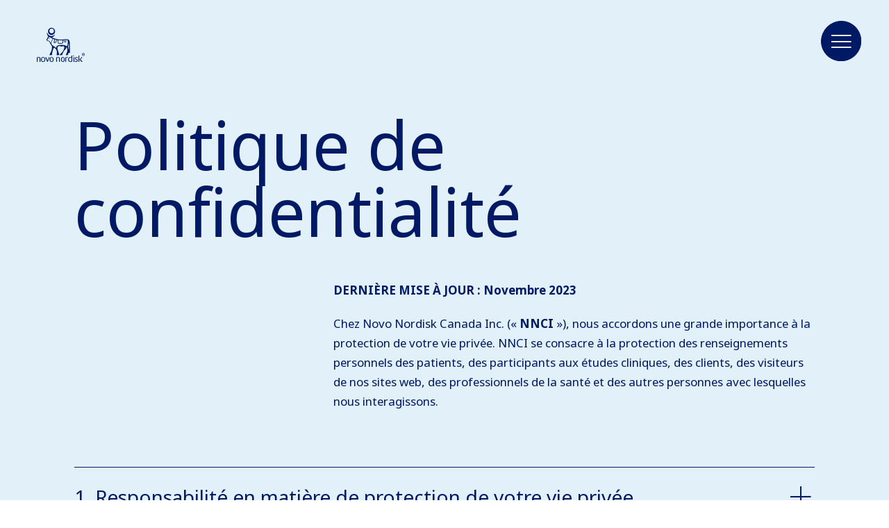

--- FILE ---
content_type: text/html;charset=utf-8
request_url: https://caf.novonordisk.ca/privacy-policy.html
body_size: 17497
content:

<!DOCTYPE HTML>
<html lang="fr">
    <head>
    <meta charset="UTF-8"/>
    <title>Politique de confidentialité</title>
    
    <meta name="description" content="Politique de confidentialité novo Nordisk"/>
    <meta name="template" content="content-page"/>
    <meta name="viewport" content="width=device-width, initial-scale=1"/>
    

    
    
<script defer="defer" type="text/javascript" src="/.rum/@adobe/helix-rum-js@%5E2/dist/rum-standalone.js"></script>
<link rel="canonical" href="https://caf.novonordisk.ca/privacy-policy.html"/>

    

    



    
    <script>try {
        Typekit.load({async: true});
    } catch (e) {
    }</script>
    
    <link rel="stylesheet" href="https://use.typekit.net/pxc7vyl.css"/>
    
    
    
    
    
    
    
    

    
    
    <link rel="icon" type="image/x-icon" href="/etc.clientlibs/nncorp/components/structure/page/clientlib/resources/favicon.ico"/>

    
        
    
<script type="text/javascript" src="/etc.clientlibs/nncorp/clientlibs/vendor/clientlib-vuejs/production.lc-d1f732e64d78cc85bca7117f82c0d61e-lc.min.js"></script>


        
    
<script type="text/javascript" src="/etc.clientlibs/nncorp/clientlibs/clientlib-mandatory-dependencies.lc-454b95037c8c2ad5f6a0061b0c047b23-lc.min.js"></script>


        
    
<script type="text/javascript" src="/etc.clientlibs/nncorp/clientlibs/clientlib-dependencies.lc-5743861146da9337ea0079cd46eb7e50-lc.min.js" async onload="VueBus.activeResource()"></script>


        
    
<link rel="stylesheet" href="/etc.clientlibs/nncorp/clientlibs/clientlib-grid.lc-c4940434fd7690370948a7d29be572da-lc.min.css" type="text/css">


        
    
<link rel="stylesheet" href="/etc.clientlibs/nncorp/clientlibs/vuejs/components/disclaimer-dialog.lc-07b3000f457539f34b633cd04cab0538-lc.min.css" type="text/css"><link rel="stylesheet" href="/etc.clientlibs/nncorp/clientlibs/vuejs/components/confirm-dialog.lc-bc6612f2f26b65d1e2a6f3c937c479f5-lc.min.css" type="text/css"><link rel="stylesheet" href="/etc.clientlibs/nncorp/clientlibs/vuejs/components/rnd-dialog.lc-b9c615e8e75f11e90f9a8d265e2b7ac8-lc.min.css" type="text/css"><link rel="stylesheet" href="/etc.clientlibs/nncorp/clientlibs/clientlib-base.lc-6662ea61ebb65da71188bddcadfa89e8-lc.min.css" type="text/css">


        
    
<link rel="stylesheet" href="/etc.clientlibs/nncorp/clientlibs/clientlib-resetcss.lc-c90e656c13a46b547a893dde0aefb9db-lc.min.css" type="text/css">


    



    
        <meta name="robots" content="all"/>
        <meta name="googlebot" content="all"/>
        
            <meta name="keywords"/>
        
    
    
        <link rel="alternate" href="https://www.novonordisk.jo/en/privacy-policy.html" hreflang="en-JO"/>
    
        <link rel="alternate" href="https://www.novonordisk.ae/en/privacy-policy.html" hreflang="en-AE"/>
    
        <link rel="alternate" href="https://www.novonordisk.cl/privacy-policy.html" hreflang="es-CL"/>
    
        <link rel="alternate" href="https://www.novonordisk.my/privacy-policy/website-privacy-policy.html" hreflang="en-MY"/>
    
        <link rel="alternate" href="https://www.novonordisk.sg/data-privacy/privacy-policy.html" hreflang="en-SG"/>
    
        <link rel="alternate" href="https://www.novonordisk.lv/privacy-policy/privacy-policy-web.html" hreflang="lv-LV"/>
    
        <link rel="alternate" href="https://www.novonordisk.es/privacy-policy/web-privacy-policy.html" hreflang="es-ES"/>
    
        <link rel="alternate" href="https://www.novonordisk.ma/fr/privacy-policy.html" hreflang="fr-MA"/>
    
        <link rel="alternate" href="https://www.novonordisk.iq/en/privacy-policy.html" hreflang="en-IQ"/>
    
        <link rel="alternate" href="https://www.novonordisk.ca/privacy-policy.html" hreflang="en-CA"/>
    
        <link rel="alternate" href="https://www.novonordisk.co.th/en/privacy-policy.html" hreflang="en-TH"/>
    
        <link rel="alternate" href="https://www.novonordisk.tn/fr/privacy-policy.html" hreflang="fr-TN"/>
    
        <link rel="alternate" href="https://www.novonordisk.com.eg/en/privacy-policy.html" hreflang="en-EG"/>
    
        <link rel="alternate" href="https://www.novonordisk.no/personvern-for-nettstedet.html" hreflang="nb-NO"/>
    
        <link rel="alternate" href="https://www.novonordisk.co.ke/en/privacy-policy/privacy-policy-nigeria.html" hreflang="en-KE"/>
    
        <link rel="alternate" href="https://www.novonordiskgulf.com/en/privacy-policy.html" hreflang="en-KW"/>
    
        <link rel="alternate" href="https://www.novonordisk.sg/data-privacy.html" hreflang="en-SG"/>
    
        <link rel="alternate" href="https://www.novonordisk.com.au/privacy-policy.html" hreflang="en-AU"/>
    
        <link rel="alternate" href="https://www.novonordisk.co.uk/our-privacy-policies/privacy-policy-safety-information.html" hreflang="en-GB"/>
    
        <link rel="alternate" href="https://www.novonordisk.ph/privacy-policy/privacy-policy-website.html" hreflang="en-PH"/>
    
        <link rel="alternate" href="https://www.novonordisk.lv/privacy-policy.html" hreflang="lv-LV"/>
    
        <link rel="alternate" href="/content/nncorp/ca/fr_ca/privacy-policy.html" hreflang="fr-CA"/>
    
        <link rel="alternate" href="https://www.novonordisk.id/id/privacy-policy.html" hreflang="in-ID"/>
    
        <link rel="alternate" href="https://www.novonordisk.co.nz/privacy-policy.html" hreflang="en-NZ"/>
    
        <link rel="alternate" href="https://www.novonordisk.id/en/privacy-policy/web-privacy-policy.html" hreflang="en-ID"/>
    
        <link rel="alternate" href="https://www.novonordisk.my/privacy-policy.html" hreflang="en-MY"/>
    
        <link rel="alternate" href="https://www.novonordisk.de/privacy-policy.html" hreflang="de-DE"/>
    
        <link rel="alternate" href="https://www.novonordisk.com.br/privacy-policy.html" hreflang="pt-BR"/>
    
        <link rel="alternate" href="https://www.novonordisk.lv/privacy-policy/privacy-policy-contact.html" hreflang="lv-LV"/>
    
        <link rel="alternate" href="https://www.novonordisk-xk.com/en/privacy-policy.html" hreflang="en-XK"/>
    
        <link rel="alternate" href="https://www.novonordisk.co.ke/fr/privacy-policy.html" hreflang="fr-KE"/>
    
        <link rel="alternate" href="https://www.novonordisk.cz/privacy-policy.html" hreflang="cs-CZ"/>
    
        <link rel="alternate" href="https://www.novonordisk.tn/en/privacy-policy.html" hreflang="en-TN"/>
    
        <link rel="alternate" href="https://www.novonordisk.kz/en/privacy-policy.html" hreflang="en-KZ"/>
    
        <link rel="alternate" href="https://www.novonordisk.hu/privacy-policy.html" hreflang="hu-HU"/>
    
        <link rel="alternate" href="https://www.novonordisk.it/privacy-policy.html" hreflang="it-IT"/>
    
        <link rel="alternate" href="https://www.novonordisk.co.ke/en/privacy-policy/privacy-notice-kenya.html" hreflang="en-KE"/>
    
        <link rel="alternate" href="/content/nncorp/ca/en_ca/privacy-policy.html" hreflang="en-CA"/>
    
        <link rel="alternate" href="https://www.novonordisk.dz/fr/privacy-policy.html" hreflang="fr-DZ"/>
    
        <link rel="alternate" href="https://www.novonordisk.com.ar/privacy-policy.html" hreflang="es-AR"/>
    
        <link rel="alternate" href="https://www.novonordisk.my/privacy-policy/customer-privacy-policy.html" hreflang="en-MY"/>
    
        <link rel="alternate" href="https://www.novonordisk.co.ke/fr/privacy-policy/privacy-notice-kenya.html" hreflang="fr-KE"/>
    
        <link rel="alternate" href="https://www.novonordisk.ph/privacy-policy.html" hreflang="en-PH"/>
    
        <link rel="alternate" href="https://www.novonordisk.ee/privacy-policy.html" hreflang="et-EE"/>
    
        <link rel="alternate" href="https://www.novonordisk.nl/privacy-policy.html" hreflang="nl-NL"/>
    
        <link rel="alternate" href="https://cn.novonordisk.com.hk/privacy-policy.html" hreflang="zh-HK"/>
    
        <link rel="alternate" href="https://www.novonordisk.ch/privacy-policy.html" hreflang="de-CH"/>
    
        <link rel="alternate" href="https://www.novonordisk.az/en/privacy-policy.html" hreflang="en-AZ"/>
    
        <link rel="alternate" href="https://www.novonordisk.es/privacy-policy/personal-data-privacy-policy.html" hreflang="es-ES"/>
    
        <link rel="alternate" href="https://www.novonordisk.vn/en/privacy-policy/web-privacy-policy.html" hreflang="en-VN"/>
    
        <link rel="alternate" href="https://www.novonordisk.com.co/privacy-policy.html" hreflang="es-CO"/>
    
        <link rel="alternate" href="https://www.novonordisk.com.pa/es/terms-of-use.html" hreflang="es-PA"/>
    
        <link rel="alternate" href="https://www.novonordisk.at/privacy-policy.html" hreflang="de-AT"/>
    
        <link rel="alternate" href="https://www.novonordisk.za.com/privacy-policy.html" hreflang="en-ZA"/>
    
        <link rel="alternate" href="https://www.novonordisk.com.lb/en/privacy-policy.html" hreflang="en-LB"/>
    
        <link rel="alternate" href="https://www.novonordisk.ro/en/privacy-policy.html" hreflang="en-RO"/>
    
        <link rel="alternate" href="https://www.novonordisk.co.uk/our-privacy-policies/privacy-policy-website.html" hreflang="en-GB"/>
    
        <link rel="alternate" href="https://www.novonordisk.es/privacy-policy/privacy-policy-for-healthcare-professionals.html" hreflang="es-ES"/>
    
        <link rel="alternate" href="https://www.novonordisk.com.hk/privacy-policy.html" hreflang="en-HK"/>
    
        <link rel="alternate" href="https://www.novonordisk.uz/en/privacy-policy.html" hreflang="en-UZ"/>
    
        <link rel="alternate" href="https://www.novonordisk.es/privacy-policy/event-participant-privacy-policy.html" hreflang="es-ES"/>
    
        <link rel="alternate" href="https://www.novonordisk.be/privacy-policy.html" hreflang="nl-BE"/>
    
        <link rel="alternate" href="https://www.novonordisk.fi/privacy-policy.html" hreflang="fi-FI"/>
    
        <link rel="alternate" href="https://www.novonordisk.nl/privacy-policy/privacy-bij-novonordisk-nl.html" hreflang="nl-NL"/>
    
        <link rel="alternate" href="https://www.novonordisk.es/privacy-policy/contact-person-privacy-policy.html" hreflang="es-ES"/>
    
        <link rel="alternate" href="https://www.novonordisk.pt/privacy-policy.html" hreflang="pt-PT"/>
    
        <link rel="alternate" href="https://www.novonordisk.com.sa/privacy-policy.html" hreflang="en-SA"/>
    
        <link rel="alternate" href="https://www.novonordisk.bg/privacy-policy.html" hreflang="bg-BG"/>
    
        <link rel="alternate" href="https://www.novonordisk.pk/privacy-policy.html" hreflang="en-PK"/>
    
        <link rel="alternate" href="https://www.novonordisk.ba/en/privacy-policy.html" hreflang="en-BA"/>
    
        <link rel="alternate" href="https://www.novonordisk.co.in/privacy-policy.html" hreflang="en-IN"/>
    
        <link rel="alternate" href="https://www.novonordisk.id/en/privacy-policy.html" hreflang="en-ID"/>
    
        <link rel="alternate" href="https://chf.novonordisk.ch/privacy-policy.html" hreflang="fr-CH"/>
    
        <link rel="alternate" href="https://www.novonordisk.com.tw/privacy-policy.html" hreflang="zh-TW"/>
    
        <link rel="alternate" href="https://www.novonordisk.co.uk/our-privacy-policies/privacy-policy-clinical-trials.html" hreflang="en-GB"/>
    
        <link rel="alternate" href="https://www.novonordisk.ie/privacy-policy.html" hreflang="en-IE"/>
    
        <link rel="alternate" href="https://bef.novonordisk.be/nos-politiques-de-confidentialite/privacy-policy.html" hreflang="fr-BE"/>
    
        <link rel="alternate" href="https://www.novonordisk.es/privacy-policy/privacy-policy-for-participants-in-patient-support-programs.html" hreflang="es-ES"/>
    
        <link rel="alternate" href="https://www.novonordisk.com.mx/privacy-policy.html" hreflang="es-MX"/>
    
        <link rel="alternate" href="https://www.novonordisk-us.com/privacy-notice.html" hreflang="en-US"/>
    
        <link rel="alternate" href="https://www.novonordisk.pl/privacy-policy.html" hreflang="pl-PL"/>
    
        <link rel="alternate" href="https://www.novonordisk.id/id/privacy-policy/web-privacy-policy.html" hreflang="in-ID"/>
    
        <link rel="alternate" href="https://www.novonordisk.co.ke/en/privacy-policy/privacy-policy-website.html" hreflang="en-KE"/>
    
        <link rel="alternate" href="https://www.novonordisk.kz/kk/privacy-policy.html" hreflang="kk-KZ"/>
    
        <link rel="alternate" href="https://www.novonordisk.id/en/privacy-policy/customer-privacy-policy.html" hreflang="en-ID"/>
    
        <link rel="alternate" href="https://www.novonordisk.id/id/privacy-policy/customer-privacy-policy.html" hreflang="in-ID"/>
    
        <link rel="alternate" href="https://www.novonordisk.sk/privacy-policy.html" hreflang="sk-SK"/>
    
        <link rel="alternate" href="https://www.novonordisk.be/onze-privacybeleid/privacy-policy.html" hreflang="nl-BE"/>
    
        <link rel="alternate" href="https://www.novonordisk.pk/privacy-policy/privacy-policy-website.html" hreflang="en-PK"/>
    
        <link rel="alternate" href="https://www.novonordisk.co.ke/fr/privacy-policy/privacy-policy-web.html" hreflang="fr-KE"/>
    
        <link rel="alternate" href="https://www.novonordisk.si/privacy-policy.html" hreflang="sl-SI"/>
    
        <link rel="alternate" href="https://www.novonordisk.com.pa/en/privacy-policy.html" hreflang="en-PA"/>
    
        <link rel="alternate" href="https://bef.novonordisk.be/privacy-policy.html" hreflang="fr-BE"/>
    
        <link rel="alternate" href="https://www.novonordisk.es/privacy-policy.html" hreflang="es-ES"/>
    
        <link rel="alternate" href="https://www.novonordisk.vn/en/privacy-policy.html" hreflang="en-VN"/>
    
        <link rel="alternate" href="https://caf.novonordisk.ca/privacy-policy.html" hreflang="fr-CA"/>
    
        <link rel="alternate" href="https://www.novonordisk.co.ke/en/privacy-policy.html" hreflang="en-KE"/>
    
        <link rel="alternate" href="https://www.novonordisk.co.uk/our-privacy-policies/privacy-policy-partners-suppliers.html" hreflang="en-GB"/>
    
        <link rel="alternate" href="https://www.novonordisk.fr/privacy-policy.html" hreflang="fr-FR"/>
    
    <meta property="og:locale" content="fr_CA"/>
    <meta property="og:type" content="website"/>
    <meta property="og:title" content="Politique de confidentialité"/>
    <meta property="og:description" content="Politique de confidentialité novo Nordisk"/>
    <meta property="og:url" content="https://caf.novonordisk.ca/content/nncorp/ca/fr/privacy-policy.html"/>
    <meta property="og:site_name" content="Novo Nordisk"/>
    <meta property="og:image" content="https://caf.novonordisk.ca/content/dam/nncorp/global/en/ogp/nn-logo.png"/>
    <meta property="og:image:width" content="96"/>
    <meta property="og:image:height" content="68"/>


    
    
    

    

    


        <script type="text/javascript" src="//assets.adobedtm.com/449939fcae6a/515aca118678/launch-11054402cf74.min.js" async></script>


    
    
    

    
    
</head>
    <body class="page basicpage" id="page-a1e38044a5">
        
        
        
            




            



            <script type="text/javascript">
    var digitalData = digitalData || []
    digitalData.push({
        event: "",
        data: {
            pageInfo: {}
        }
    });
</script>
<div class="container top-margin">
    
     <div id="pagesettings">
        <input type="hidden" name="currentPagePath" ref="currentPagePath" value="/content/nncorp/ca/fr/privacy-policy"/>
        <input type="hidden" name="currentLanguage" ref="currentLanguage" value="Novo Nordisk Canada"/>
        <input type="hidden" name="currentCountry" ref="currentCountry" value="Canada"/>
        <input type="hidden" name="currentCountryPath" ref="currentCountryPath" value="/content/nncorp/ca"/>
        <input type="hidden" name="searchPagePath" ref="searchPagePath" value="/content/nncorp/ca/fr/search"/>
        <input type="hidden" name="countryListPath" ref="countryListPath" value="/content/nncorp/ca/fr/location"/>
        <input type="hidden" name="rootPagePath" ref="rootPagePath" value="/content/nncorp/ca/fr"/>
        <input type="hidden" name="structureDepth" ref="structureDepth" value="5"/>
        <input type="hidden" name="navRootShiftDepth" ref="navRootShiftDepth" value="0"/>
        <input type="hidden" name="navigationColorInverted" ref="navigationColorInverted" value="false"/>
        <input type="hidden" name="topMargin" ref="topMargin" value="true"/>
        <input type="hidden" name="digitalDataAsJSON" ref="digitalDataAsJSON" value="{&#34;event&#34;:&#34;Page Load&#34;,&#34;data&#34;:{&#34;pageInfo&#34;:{&#34;pageName&#34;:&#34;privacy policy&#34;,&#34;siteSection&#34;:&#34;privacy policy&#34;,&#34;subSection1&#34;:&#34;privacy policy&#34;,&#34;subSection2&#34;:&#34;privacy policy&#34;,&#34;subSection3&#34;:&#34;privacy policy&#34;,&#34;region&#34;:&#34;ca-fr&#34;,&#34;id&#34;:&#34;07aca3a2-1273-4298-8cd5-3bfb208215b7&#34;,&#34;siteName&#34;:&#34;novo - ca&#34;,&#34;pageType&#34;:&#34;content-page&#34;}}}"/>
     </div>

    
        
            <header class="header experiencefragment" role="banner">
<div id="experiencefragment-b443ca1e56" class="cmp-experiencefragment cmp-experiencefragment--xf-header">

    



<div class="xf-content-height">
    <div class="root responsivegrid">


<div class="aem-Grid aem-Grid--12 aem-Grid--default--12 ">
    
    <div class="header aem-GridColumn aem-GridColumn--default--12"><div id="nncorp-header" class="nncorp-header">
    <div>
    <div id="headersettings">
        <input type="hidden" name="exitRampConfig" ref="exitRampConfig" value='{"exitRamp": "false", "exitRampMessage": "", "whitelistedURLs": "", "exitrampTitle": "","openExitRampTarget": ""}'/>
        <input type="hidden" name="removeLanguageNavigation" ref="removeLanguageNavigation"/>
    </div>

    <div class="tb-Grid tb-Grid--24 tb-Grid--l--24">
        <div class="tb-GridColumn tb-GridColumn--l--14">
            <div id="left-side-header" class="left-side header-item" :class="showLeftHeader">
                <a :href="rootPathUrl | htmlExtension" class="logo-lnk" :aria-label="'Novo Nordisk ' + currentCountry">
                    <span class="logo icon-logo-blue m-m-right"></span>
                </a>
                <div class="left-side-header-content">
                    <div class="display-flex-center m-xxs-top">
                        <div class="country-selector-wrapper">
                            <country-selector v-if="!tabletView" :color="'blue'">
                            </country-selector>
                        </div>
                        <div class="nncorp-languagenavigation blue"><nav class="cmp-languagenavigation">
    <ul class="cmp-languagenavigation__group">
        <li class="cmp-languagenavigation__item">
            <a href="/content/nncorp/ca/en_ca.html"></a>
        </li>
    
        <li class="cmp-languagenavigation__item">
            <a href="/content/nncorp/ca/fr_ca.html"></a>
        </li>
    
        <li class="cmp-languagenavigation__item">
            <a href="https://www.novonordisk.ca/">EN</a>
        </li>
    
        <li class="cmp-languagenavigation__item">
            <a class="active" href="/">FR</a>
        </li>
    </ul>
</nav>

    

</div>
                    </div>
                    <div class="nncorp-breadcrumbs blue"><div>

    
    
        
    
</div>
</div>
                </div>
            </div>
        </div>
    </div>

    <div class="right-side header-item">
        <div class="nncorp-navigation blue">

    
<link rel="stylesheet" href="/etc.clientlibs/nncorp/components/structure/navigation/clientlib.lc-f046a893b816f49de05849c84a640e22-lc.min.css" type="text/css">

   
<nav id="cmp-navigation" :aria-hidden="isOpen ? 'false' : 'true'" :aria-modal="true" class="cmp-navigation" ref="cmp-navigation" :class="handleNavAction" role="navigation" itemscope itemtype="http://schema.org/SiteNavigationElement">
    <div id="cmp-navigation__top-bar" class="top-bar" :class="{'navigation-display': isOverflowed,'tabletView' : tabletView}">
        <ul :aria-hidden="tabletView ? 'true' : null" class="cmp-navigation__group main-navigation">
            
    <li :aria-hidden="tabletView ? 'true' : null" class="cmp-navigation__item cmp-navigation__item--level-0">
        
            
    
        <a :aria-hidden="tabletView ? 'true' : null" :tabindex="tabletView ? '-1' : null" href="javascript:void(0)" :class="{dirty: navHoveredItems.includes('Aires théra\x26shy;peutiques')}" v-on:mouseover="onLinkHover('Aires théra\x26shy;peutiques')" v-on:click="openSubNav('Aires théra\x26shy;peutiques')" class="cmp-navigation__item-link true">
            <span class="text hyphenate">Aires théra­peutiques</span>
        </a>
        
        
    

    

        
        
    </li>

        
            
    <li :aria-hidden="tabletView ? 'true' : null" class="cmp-navigation__item cmp-navigation__item--level-0">
        
            
    
        <a :aria-hidden="tabletView ? 'true' : null" :tabindex="tabletView ? '-1' : null" href="javascript:void(0)" :class="{dirty: navHoveredItems.includes('Nos produits')}" v-on:mouseover="onLinkHover('Nos produits')" v-on:click="openSubNav('Nos produits')" class="cmp-navigation__item-link true">
            <span class="text hyphenate">Nos produits</span>
        </a>
        
        
    

    

        
        
    </li>

        
            
    <li :aria-hidden="tabletView ? 'true' : null" class="cmp-navigation__item cmp-navigation__item--level-0">
        
            
    
        <a :aria-hidden="tabletView ? 'true' : null" :tabindex="tabletView ? '-1' : null" href="javascript:void(0)" :class="{dirty: navHoveredItems.includes('Développe\x26shy;ment durable ')}" v-on:mouseover="onLinkHover('Développe\x26shy;ment durable ')" v-on:click="openSubNav('Développe\x26shy;ment durable ')" class="cmp-navigation__item-link true">
            <span class="text hyphenate">Développe­ment durable </span>
        </a>
        
        
    

    

        
        
    </li>

        
            
    <li :aria-hidden="tabletView ? 'true' : null" class="cmp-navigation__item cmp-navigation__item--level-0">
        
            
    
        <a :aria-hidden="tabletView ? 'true' : null" :tabindex="tabletView ? '-1' : null" href="javascript:void(0)" :class="{dirty: navHoveredItems.includes('Carrières')}" v-on:mouseover="onLinkHover('Carrières')" v-on:click="openSubNav('Carrières')" class="cmp-navigation__item-link true">
            <span class="text hyphenate">Carrières</span>
        </a>
        
        
    

    

        
        
    </li>

        
            
    <li :aria-hidden="tabletView ? 'true' : null" class="cmp-navigation__item cmp-navigation__item--level-0">
        
            
    

    
        <a :aria-hidden="tabletView ? 'true' : null" :tabindex="tabletView ? '-1' : null" href="javascript:void(0)" :class="{dirty: navHoveredItems.includes('À propos')}" v-on:mouseover="onLinkHover('À propos')" v-on:click="openSubNav('À propos')" class="cmp-navigation__item-link true">
            <span class="text hyphenate">À propos</span>
        </a>
        
        
    

        
        
    </li>

        
            
    <li :aria-hidden="tabletView ? 'true' : null" class="cmp-navigation__item cmp-navigation__item--level-0">
        
        
            
                
    
        
        <a :aria-hidden="tabletView ? 'true' : null" :tabindex="tabletView ? '-1' : null" href="/search.html" role="link" :class="{dirty: navHoveredItems.includes('Recherche')}" v-on:mouseover="onLinkHover('Recherche')" aria-label="Rechercher" class="cmp-navigation__item-link false">
            <span class="icon icon-search"><span class="path1"></span><span class="path2"></span><span class="path3"></span><span class="path4"></span></span>
        </a>
        
    

    

            
        
    </li>

        
            
    <li :aria-hidden="tabletView ? 'true' : null" class="cmp-navigation__item cmp-navigation__item--level-0">
        
            
    

    
        <a :aria-hidden="tabletView ? 'true' : null" :tabindex="tabletView ? '-1' : null" href="javascript:void(0)" :class="{dirty: navHoveredItems.includes('Aide aux patient(e)s')}" v-on:mouseover="onLinkHover('Aide aux patient(e)s')" v-on:click="openSubNav('Aide aux patient(e)s')" class="cmp-navigation__item-link true">
            <span class="text hyphenate">Aide aux patient(e)s</span>
        </a>
        
        
    

        
        
    </li>

        
            
    <li :aria-hidden="tabletView ? 'true' : null" class="cmp-navigation__item cmp-navigation__item--level-0">
        
            
    
        
        
        <a :aria-hidden="tabletView ? 'true' : null" :tabindex="tabletView ? '-1' : null" href="/accessibility.html" role="link" :class="{dirty: navHoveredItems.includes('d’accessibilité')}" v-on:mouseover="onLinkHover('d’accessibilité')" class="cmp-navigation__item-link false">
            <span class="text hyphenate">d’accessibilité</span>
        </a>
    

    

        
        
    </li>

        
            
    <li :aria-hidden="tabletView ? 'true' : null" class="cmp-navigation__item cmp-navigation__item--level-0">
        
            
    
        
        
        <a :aria-hidden="tabletView ? 'true' : null" :tabindex="tabletView ? '-1' : null" href="/ISS.html" role="link" :class="{dirty: navHoveredItems.includes('Études initiées par des investigateurs')}" v-on:mouseover="onLinkHover('Études initiées par des investigateurs')" class="cmp-navigation__item-link false">
            <span class="text hyphenate">Études initiées par des investigateurs</span>
        </a>
    

    

        
        
    </li>

        
            
    <li :aria-hidden="tabletView ? 'true' : null" class="cmp-navigation__item cmp-navigation__item--level-0">
        
            
    
        
        
        <a :aria-hidden="tabletView ? 'true' : null" :tabindex="tabletView ? '-1' : null" href="/grants-and-donations.html" role="link" :class="{dirty: navHoveredItems.includes('Subventions et dons')}" v-on:mouseover="onLinkHover('Subventions et dons')" class="cmp-navigation__item-link false">
            <span class="text hyphenate">Subventions et dons</span>
        </a>
    

    

        
        
    </li>

        
            
    <li :aria-hidden="tabletView ? 'true' : null" class="cmp-navigation__item cmp-navigation__item--level-0">
        
            
    

    
        
        
        <a :aria-hidden="tabletView ? 'true' : null" :tabindex="tabletView ? '-1' : null" href="/compounded-medicines.html" :class="{dirty: navHoveredItems.includes('Médicaments composés')}" v-on:mouseover="onLinkHover('Médicaments composés')" role="link" class="cmp-navigation__item-link false">
            <span class="text hyphenate">Médicaments composés</span>
        </a>
    

        
        
    </li>

        </ul>
    </div>
    <div id="cmp-navigation__bottom-bar" class="bottom-bar" :class="{'navigation-display': isOverflowed,'tabletView' : tabletView}">
        <ul :aria-hidden="tabletView ? 'true' : null" class="cmp-navigation__group utility-navigation">
            
    <li :aria-hidden="tabletView ? 'true' : null" class="cmp-navigation__item cmp-navigation__item--level-0">
        
            
    
        <a :aria-hidden="tabletView ? 'true' : null" :tabindex="tabletView ? '-1' : null" href="javascript:void(0)" :class="{dirty: navHoveredItems.includes('Actualités et médias')}" v-on:mouseover="onLinkHover('Actualités et médias')" v-on:click="openSubNav('Actualités et médias')" class="cmp-navigation__item-link true">
            <span class="text hyphenate">Actualités et médias</span>
        </a>
        
        
    

    

        
        
    </li>

        
            
    <li :aria-hidden="tabletView ? 'true' : null" class="cmp-navigation__item cmp-navigation__item--level-0">
        
            
    
        
        
        <a :aria-hidden="tabletView ? 'true' : null" :tabindex="tabletView ? '-1' : null" href="/contact-us.html" role="link" :class="{dirty: navHoveredItems.includes('Contactez\u002Dnous')}" v-on:mouseover="onLinkHover('Contactez\u002Dnous')" class="cmp-navigation__item-link false">
            <span class="text hyphenate">Contactez-nous</span>
        </a>
    

    

        
        
    </li>

        </ul>
    </div>
    <div v-if="!isTop && !tabletView" class="burger-float desktop" :class="{'top': isTop, 'not-top': !isTop}">
        <button class="button burger-button" v-on:click="handleBurger" role="button" aria-expanded="false" aria-label="Menu navigation">
            <span aria-hidden="true" class="icon icon-burger-float-blue"><span class="path1"></span><span class="path2"></span><span class="path3"></span><span class="path4"></span><span class="path5"></span></span>
            <span aria-hidden="true" class="icon icon-close-float-blue"><span class="path1"></span><span class="path2"></span><span class="path3"></span></span>
        </button>
    </div>
    <div class="burger-float mobile" v-on:click="openSubNav('')">
        <button class="button burger-button" role="button" aria-label="Menu navigation" aria-expanded="false">
            <span aria-hidden="true" class="icon icon-burger-float-blue"><span class="path1"></span><span class="path2"></span><span class="path3"></span><span class="path4"></span><span class="path5"></span></span></span>
        </button>
    </div>
</nav>

    


    
<script type="text/javascript" src="/etc.clientlibs/nncorp/components/structure/navigation/clientlib.lc-c079832fe1bdd42713afdd84274478f8-lc.min.js" async></script>

   </div>
    </div>
</div>
    <div id="modals" class="modals">
    <overlay-navigation :remove-country-selector="false" :remove-language-navigation="false"></overlay-navigation>
    <disclaimer-dialog></disclaimer-dialog>
    <confirm-dialog></confirm-dialog>
    <rnddialog></rnddialog>
</div>

</div>
</div>

    
</div>
</div>

</div>
</div>

    
</header>
        
        
        
        
    
        
        
            <main class="root responsivgrid" role="main">


<div class="aem-Grid aem-Grid--12 aem-Grid--default--12 ">
    
    <div class="plaintext aem-GridColumn aem-GridColumn--default--12"><div>
    
    
<link rel="stylesheet" href="/etc.clientlibs/nncorp/components/content/plaintext/clientlibs.lc-05c0cb6c0e2d2ba7d5278d5246770cfe-lc.min.css" type="text/css"><script type="text/javascript" src="/etc.clientlibs/nncorp/components/content/plaintext/clientlibs.lc-fb93a9ebec3169be3339cdff65728f76-lc.min.js" async></script>


    <div class="background gutters component-padding-top color tb-Grid
    tb-Grid--24 tb-Grid--l--24 tb-Grid--m--24 tb-Grid--s--24 tb-Grid--xs--24" style="background-color:#E2F0FA;">
        <div>
            <div class="introplaintext-wrapper">
                <div class="titlegrid tb-Grid tb-Grid--24 tb-Grid--l--24 tb-Grid--m--24 tb-Grid--s--24 tb-Grid--xs--24">
                    <div class="titleframe color standard tb-GridColumn tb-GridColumn--l--20 tb-GridColumn--xs--20 tb-GridColumn--offset--l--2">
                        <div class="tb-Grid tb-Grid--20 tb-Grid--l--20 tb-Grid--m--20 tb-Grid--s--20 tb-Grid--xs--20">
                            <div class="tb-GridColumn tb-GridColumn--l--6 tb-GridColumn--m--9 tb-GridColumn--s--12 tb-GridColumn--xs--20">
                                
                            </div>
                            
                                <div class="tb-GridColumn tb-GridColumn--l--20 tb-GridColumn--m--16 tb-GridColumn--s--18 tb-GridColumn--xs--20">
                                    <h1 class="text plaintexttitle title color-blue
                                        largetitle" v-html="applyContentStyle('Politique de confidentialité')">
                                    </h1>
                                </div>
                            
                            
                        </div>
                    </div>
                </div>
                <div class="tb-Grid tb-Grid--24 tb-Grid--l--24 tb-Grid--m--24 tb-Grid--s--24 tb-Grid--xs--24">
                    <div class="tb-GridColumn tb-GridColumn--l--24 tb-GridColumn--m--22 tb-GridColumn--s--22 tb-GridColumn--xs--22 tb-GridColumn--offset--l--none tb-GridColumn--offset--m--1 tb-GridColumn--offset--s--1 tb-GridColumn--offset--xs--1">
                        <div class="frame-box tb-Grid tb-Grid--24 tb-Grid--l--24 tb-Grid--m--22 tb-Grid--s--22 tb-Grid--xs--22 no-frame-padding color standard" style="background-color:#E2F0FA;">
                            
                            <div>
                                <div>
                                    
                                        <div class="columns tb-Grid tb-Grid--l--24 tb-Grid--m--22 tb-Grid--s--22 tb-Grid--xs--22">
                                            <div class="left-column tb-GridColumn tb-GridColumn--l--5 tb-GridColumn--m--5 tb-GridColumn--s--20 tb-GridColumn--xs--20 tb-GridColumn--offset--l--2 tb-GridColumn--offset--m--1 ">
                                                
                                                
                                            </div>
                                            <div class="right-column color-blue paragraph-l tb-GridColumn tb-GridColumn--l--13 tb-GridColumn--m--13 tb-GridColumn--s--20 tb-GridColumn--xs--20 tb-GridColumn--offset--l--2 tb-GridColumn--offset--m--2 tb-GridColumn--offset--s--1 tb-GridColumn--offset--xs--1">
                                                <div>
                                                    
                                                        <div class="text section-wrapper richtext color-blue introtextsection ">
                                                          
                                                            
                                                  
                                                            
                                                            
                                                            <div class="text color-blue introtext">
                                                                <p><b>DERNIÈRE MISE À JOUR : Novembre 2023</b></p>
<p>Chez Novo Nordisk Canada Inc. (« <b>NNCI</b> »), nous accordons une grande importance à la protection de votre vie privée. NNCI se consacre à la protection des renseignements personnels des patients, des participants aux études cliniques, des clients, des visiteurs de nos sites web, des professionnels de la santé et des autres personnes avec lesquelles nous interagissons.</p>

                                                            </div>
                                                        </div>
                                                    
                                                </div>
                                            </div>
                                        </div>
                                    
                                </div>
                            </div>
                        </div>
                    </div>
                </div>
            </div>
        </div>
    </div>
</div>

    
</div>
<div class="accordion panelcontainer aem-GridColumn aem-GridColumn--default--12"><div class="cmp-accordion is-accordion gutters color" data-cmp-is="accordion" style="background-color:#E2F0FA;">
    <div id="accordion_copy" class="cmp-accordion-list component-padding-topAndBottom">
        <input ref="singleExpansion" type="hidden" value="false"/>
        <div class="tb-Grid tb-Grid--24 tb-Grid--l--24 tb-Grid--xs--24">
            
            <div class="tb-GridColumn tb-GridColumn--l--22 tb-GridColumn--xs--24 tb-GridColumn--offset--l--1 tb-GridColumn--offset--xs--0">
                <div id="accordion-item-0" class="cmp-accordion__item " :class="{'edit-mode': false}" data-cmp-hook-accordion="item" v-on:mouseover="onItemHover(0)">
                    <div class="cmp-accordion__item-background tb-Grid tb-Grid--22 tb-Grid--l--22 tb-Grid--m--22 tb-Grid--xs--24" :style="{'background': background(0)}" v-cloak>
                        <div class="tb-GridColumn tb-GridColumn--l--20 tb-GridColumn--xs--20 tb-GridColumn--offset--l--1 tb-GridColumn--offset--xs--2 cmp-accordion__item-wrapper">
                            <div class="cmp-accordion__header" v-on:click="handleClick(0)">
                                <button class="cmp-accordion__button  cmp-accordion__color" data-cmp-hook-accordion="button">
                                    
                                    <span class="cmp-accordion__title">
                                        
                                        
                                            <h3 class="h6" v-html="applyContentStyle('1.\tResponsabilité en matière de protection de votre vie privée')"></h3>
                                        
                                        
                                    </span>
                                    <span class="cmp-accordion__icon"></span>
                                    <!-- /* Icon which has multiple paths need to be inline */ -->
                                    <span class="icon icon-plus"><span class="path1"></span><span class="path2"></span><span class="path3"></span><span class="path4"></span></span>
                                </button>
                            </div>
                            <div data-cmp-hook-accordion="panel" class="cmp-accordion__panel cmp-accordion__panel--hidden" role="region" ref="panel-0" :style="{'--accordion-height': panelHeight[0]}"><div class="accordioncontent"><div class="ac-wrapper p-m-bottom">
    
    <div class="richtext color-blue paragraph-s"><p>NNCI assume l’entière responsabilité de la gestion et de la confidentialité des renseignements personnels. Les renseignements personnels sont recueillis, utilisés, partagés et stockés conformément à la <i>Loi sur la protection des renseignements personnels et les documents électroniques</i> et à toutes les lois provinciales en matière de protection des renseignements personnels qui s’appliquent à NNCI. NNCI respecte également les principes des meilleures pratiques en matière de protection de la vie privée contenus dans le Code type sur la protection des renseignements personnels de l’Association canadienne de normalisation, CAN/CSA-Q830-96.</p>
<p>NNCI a nommé un responsable de la protection des renseignements personnels qui veille au respect des lois et des meilleures pratiques en matière de protection de la vie privée et dont les coordonnées sont fournies ci-dessous à l’article 15. Les tâches du responsable de la protection des renseignements personnels sont les suivantes :</p>
<ul><li>élaborer et réviser régulièrement les politiques et les pratiques de NNCI en matière de protection de la vie privée afin d’assurer leur mise en œuvre systématique et la conformité continue à celles-ci;</li><li>veiller à ce que l’ensemble du personnel soit formé aux meilleures pratiques en matière de protection de la vie privée et soit conscient de l’importance de protéger tous les renseignements personnels dont il dispose;</li><li>veiller à ce que toutes les demandes et réclamations relatives à la protection de la vie privée soient traitées de manière appropriée; et</li><li>veiller à ce que tous les tiers auxquels NNCI donne accès à des renseignements personnels respectent les normes de soins appropriées dans la gestion de ces renseignements.<b></b></li></ul>
</div>
    <div class="iframe-box p-s-top">
        
    </div>
    
</div>

    
</div>
</div>
                        </div>
                    </div>
                </div>
<div id="accordion-item-1" class="cmp-accordion__item " :class="{'edit-mode': false}" data-cmp-hook-accordion="item" v-on:mouseover="onItemHover(1)">
                    <div class="cmp-accordion__item-background tb-Grid tb-Grid--22 tb-Grid--l--22 tb-Grid--m--22 tb-Grid--xs--24" :style="{'background': background(1)}" v-cloak>
                        <div class="tb-GridColumn tb-GridColumn--l--20 tb-GridColumn--xs--20 tb-GridColumn--offset--l--1 tb-GridColumn--offset--xs--2 cmp-accordion__item-wrapper">
                            <div class="cmp-accordion__header" v-on:click="handleClick(1)">
                                <button class="cmp-accordion__button  cmp-accordion__color" data-cmp-hook-accordion="button">
                                    
                                    <span class="cmp-accordion__title">
                                        
                                        
                                            <h3 class="h6" v-html="applyContentStyle('2.\tRenseignements personnels')"></h3>
                                        
                                        
                                    </span>
                                    <span class="cmp-accordion__icon"></span>
                                    <!-- /* Icon which has multiple paths need to be inline */ -->
                                    <span class="icon icon-plus"><span class="path1"></span><span class="path2"></span><span class="path3"></span><span class="path4"></span></span>
                                </button>
                            </div>
                            <div data-cmp-hook-accordion="panel" class="cmp-accordion__panel cmp-accordion__panel--hidden" role="region" ref="panel-1" :style="{'--accordion-height': panelHeight[1]}"><div class="accordioncontent"><div class="ac-wrapper p-m-bottom">
    
    <div class="richtext color-blue paragraph-s"><p>Les « renseignements personnels » sont des renseignements factuels ou subjectifs, enregistrés ou non, qui peuvent être utilisés seuls ou en combinaison avec d’autres renseignements, pour identifier une personne. Cela comprend le nom, les coordonnées, l’âge, le poids, la profession, les choix du mode de vie et toute activité en ligne identifiable. Tout renseignement personnel sur la santé fourni à NNCI, tel que les antécédents médicaux ou les médicaments, constitue un renseignement personnel sensible que nous traitons avec le plus grand soin.</p>
<p>Les renseignements anonymisés ou agrégés qui ne peuvent être associés à une personne spécifique, tels que les données d’essais cliniques, ne constituent pas des renseignements personnels, s’il est, en tout temps, raisonnablement prévisible d’après les circonstances que ces renseignements ont été modifiés de manière irréversible et ne permettent plus l’identification directe ou indirecte de la personne.</p>
</div>
    <div class="iframe-box p-s-top">
        
    </div>
    
</div>

    
</div>
</div>
                        </div>
                    </div>
                </div>
<div id="accordion-item-2" class="cmp-accordion__item " :class="{'edit-mode': false}" data-cmp-hook-accordion="item" v-on:mouseover="onItemHover(2)">
                    <div class="cmp-accordion__item-background tb-Grid tb-Grid--22 tb-Grid--l--22 tb-Grid--m--22 tb-Grid--xs--24" :style="{'background': background(2)}" v-cloak>
                        <div class="tb-GridColumn tb-GridColumn--l--20 tb-GridColumn--xs--20 tb-GridColumn--offset--l--1 tb-GridColumn--offset--xs--2 cmp-accordion__item-wrapper">
                            <div class="cmp-accordion__header" v-on:click="handleClick(2)">
                                <button class="cmp-accordion__button  cmp-accordion__color" data-cmp-hook-accordion="button">
                                    
                                    <span class="cmp-accordion__title">
                                        
                                        
                                            <h3 class="h6" v-html="applyContentStyle('3.\tTypes de renseignements personnels que nous recueillons et comment nous les recueillons')"></h3>
                                        
                                        
                                    </span>
                                    <span class="cmp-accordion__icon"></span>
                                    <!-- /* Icon which has multiple paths need to be inline */ -->
                                    <span class="icon icon-plus"><span class="path1"></span><span class="path2"></span><span class="path3"></span><span class="path4"></span></span>
                                </button>
                            </div>
                            <div data-cmp-hook-accordion="panel" class="cmp-accordion__panel cmp-accordion__panel--hidden" role="region" ref="panel-2" :style="{'--accordion-height': panelHeight[2]}"><div class="accordioncontent"><div class="ac-wrapper p-m-bottom">
    
    <div class="richtext color-blue paragraph-s"><p>Nous recueillons des renseignements personnels limités à ce qui est raisonnable pour offrir et fournir nos produits ou services, pour répondre à toute autre demande que vous pourriez formuler et pour d’autres raisons décrites ci-dessous à l’article 5, et nous le faisons avec votre consentement ou dans la mesure où la loi l’autorise. Nous précisons si les renseignements peuvent être fournis à titre facultatif ou s’ils sont nécessaires pour vous offrir un service. Selon votre interaction avec nous, nous pouvons recueillir les catégories suivantes de renseignements personnels :</p>
<ul><li><b>Si vous êtes un patient</b>,<b>  </b>nous pouvons recueillir des renseignements lorsque vous vous inscrivez à un programme, participez à une étude ou communiquez avec nous pour poser une question ou signaler un événement indésirable. Les renseignements que nous recueillons peuvent comprendre votre nom, votre adresse courriel, votre adresse postale, votre numéro de téléphone, votre sexe et votre tranche d’âge. <b></b></li><li><b>Si vous êtes un professionnel de la santé</b>,<b>  </b>nous pouvons recueillir votre nom, vos coordonnées (qui peuvent comprendre votre adresse courriel, votre adresse postale et votre numéro de téléphone), votre spécialité, vos habitudes de prescription, votre établissement affilié et d’autres renseignements sur nos interactions avec vous.<b> </b></li><li><b>Si vous êtes visiteur du site Web</b>,<b>  </b>nous pouvons recueillir des renseignements liés à votre activité en ligne par l’utilisation de témoins et de technologies similaires comme décrit ci-dessous à l’article 11.<b></b></li></ul>
<p>Les renseignements personnels peuvent être recueillis de plusieurs manières, notamment au moyen de formulaires en ligne lorsque vous vous inscrivez à un programme de NNCI, ou de manière verbale au téléphone, par exemple si vous fournissez vos renseignements à notre service d’assistance à la clientèle. Lorsque cela est possible, nous recueillons directement auprès de vous les renseignements dont nous avons besoin. Dans les cas où les renseignements sont recueillis auprès d’un tiers, tel qu’un membre de votre famille ou votre médecin, nous obtiendrons votre consentement (à moins que la loi n’en dispose autrement) et vos droits seront respectés exactement de la même manière que si nous avions recueillis vos renseignements personnels auprès de vous.<b></b></p>
</div>
    <div class="iframe-box p-s-top">
        
    </div>
    
</div>

    
</div>
</div>
                        </div>
                    </div>
                </div>
<div id="accordion-item-3" class="cmp-accordion__item " :class="{'edit-mode': false}" data-cmp-hook-accordion="item" v-on:mouseover="onItemHover(3)">
                    <div class="cmp-accordion__item-background tb-Grid tb-Grid--22 tb-Grid--l--22 tb-Grid--m--22 tb-Grid--xs--24" :style="{'background': background(3)}" v-cloak>
                        <div class="tb-GridColumn tb-GridColumn--l--20 tb-GridColumn--xs--20 tb-GridColumn--offset--l--1 tb-GridColumn--offset--xs--2 cmp-accordion__item-wrapper">
                            <div class="cmp-accordion__header" v-on:click="handleClick(3)">
                                <button class="cmp-accordion__button  cmp-accordion__color" data-cmp-hook-accordion="button">
                                    
                                    <span class="cmp-accordion__title">
                                        
                                        
                                            <h3 class="h6" v-html="applyContentStyle('4.\tL’obtention de votre consentement')"></h3>
                                        
                                        
                                    </span>
                                    <span class="cmp-accordion__icon"></span>
                                    <!-- /* Icon which has multiple paths need to be inline */ -->
                                    <span class="icon icon-plus"><span class="path1"></span><span class="path2"></span><span class="path3"></span><span class="path4"></span></span>
                                </button>
                            </div>
                            <div data-cmp-hook-accordion="panel" class="cmp-accordion__panel cmp-accordion__panel--hidden" role="region" ref="panel-3" :style="{'--accordion-height': panelHeight[3]}"><div class="accordioncontent"><div class="ac-wrapper p-m-bottom">
    
    <div class="richtext color-blue paragraph-s"><p>Nous recueillons, utilisons et divulguons vos renseignements personnels après avoir obtenu votre consentement, sauf si la loi l’exige ou l’autorise. Votre consentement pour recueillir, utiliser et divulguer vos renseignements personnels peut être explicite (c’est-à-dire lorsqu’on vous a demandé expressément votre consentement, verbalement ou par écrit) ou implicite pour les renseignements non sensibles, lorsque nous pouvons raisonnablement conclure que vous avez donné votre consentement par une action quelconque, ou lorsqu’il est évident que vous donneriez votre consentement si on vous le demandait directement.</p>
<p>Notez qu’il peut y avoir des cas où la loi autorise à recueillir, utiliser ou divulguer vos renseignements personnels sans votre consentement, par exemple dans le cadre d’enquêtes sur des fraudes, et lorsque cela est nécessaire pour protéger nos intérêts légaux ou la sécurité d’autrui. Ainsi, nous pouvons être tenus de recueillir, d’utiliser, de divulguer ou de conserver vos renseignements personnels sans votre consentement pour nous conformer à d’autres lois, à une ordonnance d’un tribunal ou d’une autre instance administrative légale, ou pour répondre à une demande autorisée d’une agence gouvernementale. Dans d’autres contextes, vous pouvez retirer votre consentement en tout temps, sous réserve de restrictions légales ou contractuelles, en nous envoyant un avis écrit par courriel à <a href="mailto:privacyofficercanada&#64;novonordisk.com">privacyofficercanada&#64;novonordisk.com</a>. Dès réception de l’avis de retrait du consentement, nous vous informerons des conséquences probables du retrait de votre consentement avant de traiter votre demande, ce qui peut inclure l’impossibilité pour NNCI de vous fournir certains renseignements, produits ou services.</p>
<p>Si une personne n’est pas en mesure de donner son consentement pour que ses renseignements personnels soient recueillis, utilisés ou divulgués, mais que vous souhaitez nous fournir ces renseignements, veuillez vous assurer que vous êtes légalement habilité à le faire au nom de cette personne.<b></b></p>
</div>
    <div class="iframe-box p-s-top">
        
    </div>
    
</div>

    
</div>
</div>
                        </div>
                    </div>
                </div>
<div id="accordion-item-4" class="cmp-accordion__item " :class="{'edit-mode': false}" data-cmp-hook-accordion="item" v-on:mouseover="onItemHover(4)">
                    <div class="cmp-accordion__item-background tb-Grid tb-Grid--22 tb-Grid--l--22 tb-Grid--m--22 tb-Grid--xs--24" :style="{'background': background(4)}" v-cloak>
                        <div class="tb-GridColumn tb-GridColumn--l--20 tb-GridColumn--xs--20 tb-GridColumn--offset--l--1 tb-GridColumn--offset--xs--2 cmp-accordion__item-wrapper">
                            <div class="cmp-accordion__header" v-on:click="handleClick(4)">
                                <button class="cmp-accordion__button  cmp-accordion__color" data-cmp-hook-accordion="button">
                                    
                                    <span class="cmp-accordion__title">
                                        
                                        
                                            <h3 class="h6" v-html="applyContentStyle('5.\tPourquoi nous recueillons et utilisons vos renseignements')"></h3>
                                        
                                        
                                    </span>
                                    <span class="cmp-accordion__icon"></span>
                                    <!-- /* Icon which has multiple paths need to be inline */ -->
                                    <span class="icon icon-plus"><span class="path1"></span><span class="path2"></span><span class="path3"></span><span class="path4"></span></span>
                                </button>
                            </div>
                            <div data-cmp-hook-accordion="panel" class="cmp-accordion__panel cmp-accordion__panel--hidden" role="region" ref="panel-4" :style="{'--accordion-height': panelHeight[4]}"><div class="accordioncontent"><div class="ac-wrapper p-m-bottom">
    
    <div class="richtext color-blue paragraph-s"><p>Les renseignements personnels sont recueillis et utilisés par NNCI pour une ou plusieurs des raisons spécifiques suivantes :</p>
<ul><li>répondre à vos questions ou préoccupations concernant nos produits ou services;</li><li>évaluer vos besoins et administrer des questionnaires, des formulaires de commentaires, des concours ou des outils d’évaluation de la santé en ligne;</li><li>mettre en place, parrainer et vous donner accès à nos programmes éducatifs afin de vous sensibiliser à un problème de santé et à des pratiques de gestion de la santé, ainsi qu’à des avancées scientifiques et cliniques;</li><li>répondre à vos questions concernant nos études cliniques approuvées par Santé Canada et fournir des dossiers d’évaluation clinique aux fournisseurs de soins de santé pour qu’ils puissent donner leur avis;</li><li>développer des relations avec les professionnels de la santé, comprendre leurs intérêts et obtenir leur avis sur nos produits ou services ainsi que sur nos programmes de recherche et de développement;.</li><li>informer les patients et les professionnels de la santé des questions liées aux produits, y compris les rappels de produits;</li><li>vérifier votre identité (par exemple lorsque vous demandez un certain avantage tel qu’une remise ou un rabais);</li><li>assurer le suivi, recueillir davantage de renseignements et enquêter sur les rapports d’événements indésirables ou les réclamations relatives à nos produits ou services (veuillez consulter la section Signaler un effet secondaire (caf.novonordisk.ca) pour obtenir plus de plus amples renseignements sur la confidentialité des données en ce qui concerne les renseignements relatifs à l’innocuité)</li><li>améliorer nos produits et services/programmes;</li><li>commercialiser et promouvoir nos produits et services dont nous pensons qu’il vous serait utile de connaître l’existence. Nous pouvons également adapter nos offres en fonction de vos données démographiques ou d’autres renseignements, dans le but de répondre à vos besoins spécifiques;</li><li>évaluer et gérer les risques, y compris la détection et la prévention de la fraude ou de l’erreur;</li><li>pour les audits internes et externes;</li><li>respecter les procédures et les exigences légales et réglementaires, ou intenter une action en justice ou se défendre contre une telle action;</li><li>à d’autres fins pour lesquelles vous avez donné votre consentement, ou si la loi l’autorise ou l’exige.</li></ul>
</div>
    <div class="iframe-box p-s-top">
        
    </div>
    
</div>

    
</div>
</div>
                        </div>
                    </div>
                </div>
<div id="accordion-item-5" class="cmp-accordion__item " :class="{'edit-mode': false}" data-cmp-hook-accordion="item" v-on:mouseover="onItemHover(5)">
                    <div class="cmp-accordion__item-background tb-Grid tb-Grid--22 tb-Grid--l--22 tb-Grid--m--22 tb-Grid--xs--24" :style="{'background': background(5)}" v-cloak>
                        <div class="tb-GridColumn tb-GridColumn--l--20 tb-GridColumn--xs--20 tb-GridColumn--offset--l--1 tb-GridColumn--offset--xs--2 cmp-accordion__item-wrapper">
                            <div class="cmp-accordion__header" v-on:click="handleClick(5)">
                                <button class="cmp-accordion__button  cmp-accordion__color" data-cmp-hook-accordion="button">
                                    
                                    <span class="cmp-accordion__title">
                                        
                                        
                                            <h3 class="h6" v-html="applyContentStyle('6.\tLe partage de vos renseignements')"></h3>
                                        
                                        
                                    </span>
                                    <span class="cmp-accordion__icon"></span>
                                    <!-- /* Icon which has multiple paths need to be inline */ -->
                                    <span class="icon icon-plus"><span class="path1"></span><span class="path2"></span><span class="path3"></span><span class="path4"></span></span>
                                </button>
                            </div>
                            <div data-cmp-hook-accordion="panel" class="cmp-accordion__panel cmp-accordion__panel--hidden" role="region" ref="panel-5" :style="{'--accordion-height': panelHeight[5]}"><div class="accordioncontent"><div class="ac-wrapper p-m-bottom">
    
    <div class="richtext color-blue paragraph-s"><p>Vos renseignements personnels ne sont partagés que dans la mesure où cela est nécessaire pour vous fournir nos produits et services, et pour se conformer aux exigences légales. Nous pouvons divulguer vos renseignements personnels dans les circonstances suivantes :</p>
<ul><li>pour informer Santé Canada ou d’autres organismes de réglementation des réactions indésirables aux médicaments et d’autres effets secondaires, conformément aux lois applicables;</li><li>à votre fournisseur de soins de santé, à votre demande, que ce soit pour obtenir certains renseignements médicaux, pour fournir certains renseignements sur les produits à votre fournisseur de soins de santé ou pour vous aider d’une autre manière à participer à nos offres de programmes;</li><li>à une juridiction, un tribunal administratif, une autorité gouvernementale ou un autre organisme autorisé à exiger la divulgation de vos renseignements personnels, dans le but de se conformer à des exigences légales telles qu’une loi, un règlement, un mandat de perquisition, une citation à comparaître, une ordonnance judiciaire ou administrative, ou si la loi l’exige ou l’autorise;</li><li>si cela est nécessaire pour réduire le risque de préjudice si la sécurité personnelle d’une personne peut être compromise; ou </li><li>à un tiers dans le cadre de la vente ou de la cession de notre entreprise ou d’une autre transaction. Nous pouvons décider de vendre ou de céder tout ou partie de nos activités à un tiers, de fusionner avec une autre entité, de garantir nos actifs ou de procéder à d’autres opérations de financement ou d’autres transactions stratégiques en capital (y compris des procédures d’insolvabilité ou de faillite), de restructuration, de vente d’actions ou d’autres changements dans le contrôle de l’entreprise. Nous pouvons partager vos renseignements personnels lorsque cela est nécessaire aux fins d’une telle transaction.</li></ul>
<p>De plus, les renseignements personnels peuvent être transférés ou rendus accessibles aux filiales, aux sociétés affiliées, aux agents et aux fournisseurs de services tiers de NNCI qui nous aident à exercer nos activités et à vous fournir nos produits et services. Ces entités de confiance ont accepté de se conformer à des obligations strictes en matière de protection de la vie privée et de confidentialité. Ces transferts de renseignements personnels à des fins de traitement peuvent avoir lieu dans le cadre de la participation, de la fourniture et de l’évaluation des programmes éducatifs sur les produits, de l’exécution de commandes d’échantillons ou de produits, de services informatiques et d’archivage de dossiers, ainsi que d’autres accords d’externalisation des activités. Seuls les renseignements personnels dont le tiers a besoin pour fournir le service en question seront transférés.</p>
<p>Veuillez noter que dans le cadre de ces divulgations ou transferts de données, vos renseignements personnels peuvent être traités ou stockés à l’extérieur du Canada. Par conséquent, ces renseignements peuvent être assujettis à la loi d’une juridiction étrangère, y compris toute loi permettant ou exigeant la divulgation de ces renseignements aux autorités chargées de l’application de la loi ou de la sécurité nationale de cette juridiction sur demande, afin de se conformer aux lois étrangères. Nous prenons des mesures raisonnables pour nous assurer que les tiers à qui nous confions vos renseignements personnels sont dignes de confiance et qu’ils ont mis en place des mesures de protection de vos renseignements conformément aux lois applicables.<b></b></p>
</div>
    <div class="iframe-box p-s-top">
        
    </div>
    
</div>

    
</div>
</div>
                        </div>
                    </div>
                </div>
<div id="accordion-item-6" class="cmp-accordion__item " :class="{'edit-mode': false}" data-cmp-hook-accordion="item" v-on:mouseover="onItemHover(6)">
                    <div class="cmp-accordion__item-background tb-Grid tb-Grid--22 tb-Grid--l--22 tb-Grid--m--22 tb-Grid--xs--24" :style="{'background': background(6)}" v-cloak>
                        <div class="tb-GridColumn tb-GridColumn--l--20 tb-GridColumn--xs--20 tb-GridColumn--offset--l--1 tb-GridColumn--offset--xs--2 cmp-accordion__item-wrapper">
                            <div class="cmp-accordion__header" v-on:click="handleClick(6)">
                                <button class="cmp-accordion__button  cmp-accordion__color" data-cmp-hook-accordion="button">
                                    
                                    <span class="cmp-accordion__title">
                                        
                                        
                                            <h3 class="h6" v-html="applyContentStyle('7.\tProtéger vos renseignements grâce à des mesures de sécurité et à notre programme de gouvernance de la confidentialité')"></h3>
                                        
                                        
                                    </span>
                                    <span class="cmp-accordion__icon"></span>
                                    <!-- /* Icon which has multiple paths need to be inline */ -->
                                    <span class="icon icon-plus"><span class="path1"></span><span class="path2"></span><span class="path3"></span><span class="path4"></span></span>
                                </button>
                            </div>
                            <div data-cmp-hook-accordion="panel" class="cmp-accordion__panel cmp-accordion__panel--hidden" role="region" ref="panel-6" :style="{'--accordion-height': panelHeight[6]}"><div class="accordioncontent"><div class="ac-wrapper p-m-bottom">
    
    <div class="richtext color-blue paragraph-s"><p>NNCI reconnaît qu’une atteinte à la sécurité des données pourrait entraîner un préjudice potentiel pour les personnes dont les renseignements personnels sont confiés à NNCI. C’est pourquoi nous avons mis en œuvre des mesures physiques, organisationnelles et techniques essentielles pour empêcher tout accès non autorisé ou illégal aux renseignements personnels que nous gérons et stockons. Nous avons également pris des mesures pour éviter la perte ou la destruction accidentelle de vos renseignements personnels ou leur détérioration. Bien qu’aucun système ne soit totalement sécurisé, les mesures mises en œuvre par NNCI réduisent considérablement les risques d’atteinte à la sécurité des données.</p>
<p>Voici quelques exemples de contrôles de sécurité, de politiques et de pratiques que nous avons mis en place pour protéger vos renseignements personnels :</p>
<ul><li>des locaux à usage de bureaux sécurisés;</li><li>des classeurs verrouillés et une pratique de déchiquetage sécurisée pour les documents papier;</li><li>l’utilisation du chiffrement, des pare-feu, des programmes antivirus et des processus d’authentification solides, y compris des mots de passe complexes, pour accéder aux documents électroniques;</li><li>des politiques et procédures internes qui limitent l’accès aux renseignements personnels par les employés qui ont besoin de ces renseignements afin d’accomplir leurs tâches professionnelles;</li><li>l’utilisation de centres de données sophistiqués dotés de contrôles physiques et logiques efficaces de la sécurité des données;</li><li>des initiatives visant à sensibiliser le personnel à ses responsabilités en matière de protection des données;</li><li>un cadre de protection de la vie privée régissant la protection des renseignements personnels tout au long de leur cycle de vie. Ce cadre définit les rôles et responsabilités de notre personnel, fournit un processus pour traiter les plaintes concernant la protection des renseignements et traite de la conservation et de la destruction des renseignements personnels;</li><li>un responsable de la protection des renseignements personnels désigné pour surveiller la conformité de NNCI aux lois applicables en matière de protection des renseignements personnels; et</li><li>des révisions régulières des initiatives en matière de conformité et de meilleures pratiques dans le domaine de la protection de la vie privée.</li></ul>
<p>De plus, nous vous recommandons de vous protéger contre tout accès non autorisé à vos renseignements personnels. Par exemple, ne communiquez jamais vos mots de passe à qui que ce soit. NNCI n’est pas responsable de tout accès non autorisé à vos renseignements personnels qui est hors de notre contrôle raisonnable.<b></b></p>
</div>
    <div class="iframe-box p-s-top">
        
    </div>
    
</div>

    
</div>
</div>
                        </div>
                    </div>
                </div>
<div id="accordion-item-7" class="cmp-accordion__item " :class="{'edit-mode': false}" data-cmp-hook-accordion="item" v-on:mouseover="onItemHover(7)">
                    <div class="cmp-accordion__item-background tb-Grid tb-Grid--22 tb-Grid--l--22 tb-Grid--m--22 tb-Grid--xs--24" :style="{'background': background(7)}" v-cloak>
                        <div class="tb-GridColumn tb-GridColumn--l--20 tb-GridColumn--xs--20 tb-GridColumn--offset--l--1 tb-GridColumn--offset--xs--2 cmp-accordion__item-wrapper">
                            <div class="cmp-accordion__header" v-on:click="handleClick(7)">
                                <button class="cmp-accordion__button  cmp-accordion__color" data-cmp-hook-accordion="button">
                                    
                                    <span class="cmp-accordion__title">
                                        
                                        
                                            <h3 class="h6" v-html="applyContentStyle('8.\tAccès à vos renseignements personnels et correction de ceux\u002Dci')"></h3>
                                        
                                        
                                    </span>
                                    <span class="cmp-accordion__icon"></span>
                                    <!-- /* Icon which has multiple paths need to be inline */ -->
                                    <span class="icon icon-plus"><span class="path1"></span><span class="path2"></span><span class="path3"></span><span class="path4"></span></span>
                                </button>
                            </div>
                            <div data-cmp-hook-accordion="panel" class="cmp-accordion__panel cmp-accordion__panel--hidden" role="region" ref="panel-7" :style="{'--accordion-height': panelHeight[7]}"><div class="accordioncontent"><div class="ac-wrapper p-m-bottom">
    
    <div class="richtext color-blue paragraph-s"><p>Nous mettons tout en œuvre pour garantir que les renseignements personnels contenus dans les dossiers que nous contrôlons ou dont nous sommes responsables sont exacts, complets et à jour par rapport aux objectifs pour lesquels nous les recueillons. Vous pouvez à tout moment demander par écrit l’accès à vos renseignements personnels, ainsi que leur rectification en cas d’inexactitude. Vous devrez fournir autant de renseignements que possible pour nous aider à traiter votre demande et à localiser les renseignements dont vous avez besoin.</p>
<p>Si vous avez besoin d’aide pour préparer votre demande d’accès ou de correction, veuillez communiquer avec notre bureau chargé de la protection de la vie privée (voir les coordonnées à l’article 15). Étant donné que nous accordons une grande importance à la protection de votre vie privée, nous prendrons des mesures raisonnables pour vérifier votre identité avant de vous accorder l’accès ou d’apporter des corrections à vos renseignements personnels, de les actualiser ou de les supprimer. Sur demande écrite de votre part, NNCI vous informera également de la manière dont vos renseignements personnels ont été ou sont utilisés, et avec qui ils ont été partagés. Si nous avons obtenu des renseignements à votre sujet auprès d’autres personnes, nous vous ferons savoir de qui nous les avons obtenus, à votre demande. </p>
<p>NNCI répond aux demandes d’accès dans un délai de 30 jours, sauf si une prolongation du délai est nécessaire. Nous pouvons facturer des frais raisonnables pour couvrir les dépenses liées à la réponse à votre demande d’accès. Veuillez noter qu’il peut arriver que l’accès vous soit refusé ou que seuls des renseignements partiels vous soient fournis, par exemple dans le cadre d’une enquête en cours ou lorsque les renseignements personnels ou l’identité d’une autre personne doivent être protégés.<b></b></p>
</div>
    <div class="iframe-box p-s-top">
        
    </div>
    
</div>

    
</div>
</div>
                        </div>
                    </div>
                </div>
<div id="accordion-item-8" class="cmp-accordion__item " :class="{'edit-mode': false}" data-cmp-hook-accordion="item" v-on:mouseover="onItemHover(8)">
                    <div class="cmp-accordion__item-background tb-Grid tb-Grid--22 tb-Grid--l--22 tb-Grid--m--22 tb-Grid--xs--24" :style="{'background': background(8)}" v-cloak>
                        <div class="tb-GridColumn tb-GridColumn--l--20 tb-GridColumn--xs--20 tb-GridColumn--offset--l--1 tb-GridColumn--offset--xs--2 cmp-accordion__item-wrapper">
                            <div class="cmp-accordion__header" v-on:click="handleClick(8)">
                                <button class="cmp-accordion__button  cmp-accordion__color" data-cmp-hook-accordion="button">
                                    
                                    <span class="cmp-accordion__title">
                                        
                                        
                                            <h3 class="h6" v-html="applyContentStyle('9.\tDurée de conservation de vos renseignements')"></h3>
                                        
                                        
                                    </span>
                                    <span class="cmp-accordion__icon"></span>
                                    <!-- /* Icon which has multiple paths need to be inline */ -->
                                    <span class="icon icon-plus"><span class="path1"></span><span class="path2"></span><span class="path3"></span><span class="path4"></span></span>
                                </button>
                            </div>
                            <div data-cmp-hook-accordion="panel" class="cmp-accordion__panel cmp-accordion__panel--hidden" role="region" ref="panel-8" :style="{'--accordion-height': panelHeight[8]}"><div class="accordioncontent"><div class="ac-wrapper p-m-bottom">
    
    <div class="richtext color-blue paragraph-s"><p>NNCI conserve les renseignements personnels aussi longtemps que nécessaire pour répondre à des besoins juridiques ou commerciaux et conformément aux calendriers de conservation de notre société mère, Novo Nordisk A/S. Les renseignements personnels qui ont été utilisés pour prendre une décision au sujet d’une personne doivent être conservés suffisamment longtemps pour permettre à la personne d’accéder aux renseignements après que la décision a été prise. NNCI est également soumis à des exigences légales spécifiques en ce qui concerne les périodes de conservation, par exemple, comme indiqué dans les réglementations relatives aux essais cliniques et aux événements indésirables.</p>
<p>Une fois que NNCI n’a plus besoin de vos renseignements pour administrer des produits ou des services et répondre à des exigences de réglementation ou juridiques, ils sont détruits en toute sécurité, effacés ou rendus anonymes. Toutefois, n’oubliez pas que des renseignements résiduels peuvent demeurer dans les copies de sauvegarde pendant un certain temps après leur date de destruction.<b></b></p>
</div>
    <div class="iframe-box p-s-top">
        
    </div>
    
</div>

    
</div>
</div>
                        </div>
                    </div>
                </div>
<div id="accordion-item-9" class="cmp-accordion__item " :class="{'edit-mode': false}" data-cmp-hook-accordion="item" v-on:mouseover="onItemHover(9)">
                    <div class="cmp-accordion__item-background tb-Grid tb-Grid--22 tb-Grid--l--22 tb-Grid--m--22 tb-Grid--xs--24" :style="{'background': background(9)}" v-cloak>
                        <div class="tb-GridColumn tb-GridColumn--l--20 tb-GridColumn--xs--20 tb-GridColumn--offset--l--1 tb-GridColumn--offset--xs--2 cmp-accordion__item-wrapper">
                            <div class="cmp-accordion__header" v-on:click="handleClick(9)">
                                <button class="cmp-accordion__button  cmp-accordion__color" data-cmp-hook-accordion="button">
                                    
                                    <span class="cmp-accordion__title">
                                        
                                        
                                            <h3 class="h6" v-html="applyContentStyle('10.\tNotre processus de gestion des réclamations et des atteintes à la protection de la vie privée')"></h3>
                                        
                                        
                                    </span>
                                    <span class="cmp-accordion__icon"></span>
                                    <!-- /* Icon which has multiple paths need to be inline */ -->
                                    <span class="icon icon-plus"><span class="path1"></span><span class="path2"></span><span class="path3"></span><span class="path4"></span></span>
                                </button>
                            </div>
                            <div data-cmp-hook-accordion="panel" class="cmp-accordion__panel cmp-accordion__panel--hidden" role="region" ref="panel-9" :style="{'--accordion-height': panelHeight[9]}"><div class="accordioncontent"><div class="ac-wrapper p-m-bottom">
    
    <div class="richtext color-blue paragraph-s"><p>NNCI prend très au sérieux les réclamations relatives à la protection de la vie privée et a mis en place une procédure de transmission et de gestion de tout problème lié à la protection de la vie privée afin de s’assurer que ces plaintes sont traitées de manière rapide et efficace. Toute atteinte présumée à la vie privée doit être signalée en interne au responsable de la protection des renseignements personnels de NNCI, qui supervise les mesures visant à limiter l’atteinte à la vie privée, l’enquête et les mesures correctives à mettre en œuvre.</p>
<p>Si vous avez des préoccupations concernant la collecte, l’utilisation et la divulgation de vos renseignements personnels, veuillez communiquer avec notre responsable de la protection des renseignements personnels (voir les coordonnées à la section 15).</p>
</div>
    <div class="iframe-box p-s-top">
        
    </div>
    
</div>

    
</div>
</div>
                        </div>
                    </div>
                </div>
<div id="accordion-item-10" class="cmp-accordion__item " :class="{'edit-mode': false}" data-cmp-hook-accordion="item" v-on:mouseover="onItemHover(10)">
                    <div class="cmp-accordion__item-background tb-Grid tb-Grid--22 tb-Grid--l--22 tb-Grid--m--22 tb-Grid--xs--24" :style="{'background': background(10)}" v-cloak>
                        <div class="tb-GridColumn tb-GridColumn--l--20 tb-GridColumn--xs--20 tb-GridColumn--offset--l--1 tb-GridColumn--offset--xs--2 cmp-accordion__item-wrapper">
                            <div class="cmp-accordion__header" v-on:click="handleClick(10)">
                                <button class="cmp-accordion__button  cmp-accordion__color" data-cmp-hook-accordion="button">
                                    
                                    <span class="cmp-accordion__title">
                                        
                                        
                                            <h3 class="h6" v-html="applyContentStyle('11.\tTémoins et données du journal du site web')"></h3>
                                        
                                        
                                    </span>
                                    <span class="cmp-accordion__icon"></span>
                                    <!-- /* Icon which has multiple paths need to be inline */ -->
                                    <span class="icon icon-plus"><span class="path1"></span><span class="path2"></span><span class="path3"></span><span class="path4"></span></span>
                                </button>
                            </div>
                            <div data-cmp-hook-accordion="panel" class="cmp-accordion__panel cmp-accordion__panel--hidden" role="region" ref="panel-10" :style="{'--accordion-height': panelHeight[10]}"><div class="accordioncontent"><div class="ac-wrapper p-m-bottom">
    
    <div class="richtext color-blue paragraph-s"><p>Un témoin est un petit fichier texte contenant un numéro d’identification unique installé par un site web sur la mémoire locale d’un appareil. NNCI utilise des témoins et d’autres technologies web à diverses fins dans le cadre de l’administration de ses sites web. NNCI utilise à la fois des témoins de session (utilisés uniquement pendant votre visite et qui expirent lorsque vous fermez votre navigateur) et des témoins persistants (stockés sur votre appareil pour une durée supérieure à celle de votre visite sur nos sites web). Les témoins utilisés par NNCI recueillent certains renseignements à partir de votre navigateur ou de votre plateforme mobile, y compris la date et l’heure de votre visite, votre adresse IP ou l’identificateur unique de votre appareil, le type de navigateur et d’autres renseignements sur votre appareil (tels que la version de votre système d’exploitation et votre fournisseur de réseau mobile), mais ils ne contiennent pas des identifiants tels que votre nom ou votre adresse de courrier électronique.<br />
<br />
NNCI installe des témoins internes sur les appareils qui accèdent à ses sites web, à moins que le navigateur utilisé par l’appareil n’ait désactivé l’installation des témoins. Les témoins internes installés par NNCI permettent au site web de fonctionner comme prévu et, dans certains cas, sont essentiels pour que NNCI puisse fournir les services demandés par les visiteurs du site web. Par exemple, l’activation des témoins internes est nécessaire pour se connecter à un compte de programme de NNCI, étant donné que certains témoins sont utilisés pour faciliter le processus de connexion et pour que vous restiez connecté. Les témoins non essentiels sont également utilisés par NNCI pour analyser et améliorer les performances de nos sites web, leur conception et leur présentation, ainsi que votre expérience en ligne dans son ensemble. Par exemple, NNCI utilise des services d’analyse web, y compris Google Analytics, pour comprendre les intérêts de nos visiteurs et analyser les modèles de trafic. Si vous n’êtes pas connecté à votre compte, nous n’essayons pas de vous identifier personnellement sur la base de votre visite sur nos sites. Si vous le souhaitez, vous pouvez utiliser le module complémentaire de navigateur gratuit de Google, qui permet de désactiver Google Analytics.</p>
<p>Vous pouvez refuser l’installation de témoins ou supprimer ceux qui ont été installés précédemment en mettant à jour vos paramètres dans le navigateur que vous utilisez pour visiter les sites web de NNCI. Toutefois, veuillez noter que les témoins permettent de garantir une fonctionnalité optimale des sites web de NNCI. Vous pouvez facilement modifier les paramètres de votre navigateur pour qu’il vous avertisse lorsque vous recevez un témoin afin que vous puissiez choisir de l’accepter ou non; désactiver votre navigateur pour qu’il ne reçoive pas de témoins; ou supprimer les témoins par l’entremise de votre navigateur. Veuillez consulter la fonction d’aide de votre navigateur pour plus de renseignements. Toutefois, sachez que certaines fonctionnalités et certains services de notre site web peuvent ne pas fonctionner correctement si vous refusez les témoins.<b></b></p>
</div>
    <div class="iframe-box p-s-top">
        
    </div>
    
</div>

    
</div>
</div>
                        </div>
                    </div>
                </div>
<div id="accordion-item-11" class="cmp-accordion__item " :class="{'edit-mode': false}" data-cmp-hook-accordion="item" v-on:mouseover="onItemHover(11)">
                    <div class="cmp-accordion__item-background tb-Grid tb-Grid--22 tb-Grid--l--22 tb-Grid--m--22 tb-Grid--xs--24" :style="{'background': background(11)}" v-cloak>
                        <div class="tb-GridColumn tb-GridColumn--l--20 tb-GridColumn--xs--20 tb-GridColumn--offset--l--1 tb-GridColumn--offset--xs--2 cmp-accordion__item-wrapper">
                            <div class="cmp-accordion__header" v-on:click="handleClick(11)">
                                <button class="cmp-accordion__button  cmp-accordion__color" data-cmp-hook-accordion="button">
                                    
                                    <span class="cmp-accordion__title">
                                        
                                        
                                            <h3 class="h6" v-html="applyContentStyle('12.\tMédias sociaux, salons de clavardage et forums de discussion')"></h3>
                                        
                                        
                                    </span>
                                    <span class="cmp-accordion__icon"></span>
                                    <!-- /* Icon which has multiple paths need to be inline */ -->
                                    <span class="icon icon-plus"><span class="path1"></span><span class="path2"></span><span class="path3"></span><span class="path4"></span></span>
                                </button>
                            </div>
                            <div data-cmp-hook-accordion="panel" class="cmp-accordion__panel cmp-accordion__panel--hidden" role="region" ref="panel-11" :style="{'--accordion-height': panelHeight[11]}"><div class="accordioncontent"><div class="ac-wrapper p-m-bottom">
    
    <div class="richtext color-blue paragraph-s"><p>L’utilisation des médias sociaux par NNCI sert à renforcer notre présence sur Internet et nous aide à construire une image de marque positive ainsi qu’à offrir à nos clients un service personnalisé. Les comptes de médias sociaux de NNCI ne sont pas hébergés sur les serveurs de NNCI. Veuillez noter que lorsque vous publiez publiquement des renseignements personnels sur les médias sociaux, ceux-ci peuvent être vus par toute personne qui visite nos plateformes. Les utilisateurs qui choisissent d’interagir avec NNCI via les médias sociaux, tels que Twitter, doivent lire les conditions d’utilisation et les politiques de confidentialité de ces services/plateformes.</p>
<p>De même, soyez prudent lorsque vous publiez des renseignements dans des salons de clavardage ou d’autres forums de discussion, car une fois publiés, ces renseignements seront rendus publics et ne pourront pas être facilement supprimés d’Internet. La présente Politique de confidentialité ne s’applique pas aux renseignements que vous publiez dans les médias sociaux, les salons de clavardage ou d’autres forums de discussion et à l’utilisation qu’en feront les personnes qui reçoivent ces renseignements.<b></b></p>
</div>
    <div class="iframe-box p-s-top">
        
    </div>
    
</div>

    
</div>
</div>
                        </div>
                    </div>
                </div>
<div id="accordion-item-12" class="cmp-accordion__item " :class="{'edit-mode': false}" data-cmp-hook-accordion="item" v-on:mouseover="onItemHover(12)">
                    <div class="cmp-accordion__item-background tb-Grid tb-Grid--22 tb-Grid--l--22 tb-Grid--m--22 tb-Grid--xs--24" :style="{'background': background(12)}" v-cloak>
                        <div class="tb-GridColumn tb-GridColumn--l--20 tb-GridColumn--xs--20 tb-GridColumn--offset--l--1 tb-GridColumn--offset--xs--2 cmp-accordion__item-wrapper">
                            <div class="cmp-accordion__header" v-on:click="handleClick(12)">
                                <button class="cmp-accordion__button  cmp-accordion__color" data-cmp-hook-accordion="button">
                                    
                                    <span class="cmp-accordion__title">
                                        
                                        
                                            <h3 class="h6" v-html="applyContentStyle('13.\tLiens externes')"></h3>
                                        
                                        
                                    </span>
                                    <span class="cmp-accordion__icon"></span>
                                    <!-- /* Icon which has multiple paths need to be inline */ -->
                                    <span class="icon icon-plus"><span class="path1"></span><span class="path2"></span><span class="path3"></span><span class="path4"></span></span>
                                </button>
                            </div>
                            <div data-cmp-hook-accordion="panel" class="cmp-accordion__panel cmp-accordion__panel--hidden" role="region" ref="panel-12" :style="{'--accordion-height': panelHeight[12]}"><div class="accordioncontent"><div class="ac-wrapper p-m-bottom">
    
    <div class="richtext color-blue paragraph-s"><p>Nous pouvons proposer des liens à partir de nos sites web vers des sites de tiers (y compris des organisations affiliées) qui peuvent vous intéresser. Étant donné que ces sites ne nous appartiennent pas et que nous ne les contrôlons pas, NNCI ne fait aucune déclaration quant aux pratiques de ces tiers en matière de protection de la vie privée et nous vous recommandons d’examiner leurs politiques de confidentialité avant de fournir vos renseignements personnels à l’un ou l’autre de ces tiers.</p>
</div>
    <div class="iframe-box p-s-top">
        
    </div>
    
</div>

    
</div>
</div>
                        </div>
                    </div>
                </div>
<div id="accordion-item-13" class="cmp-accordion__item " :class="{'edit-mode': false}" data-cmp-hook-accordion="item" v-on:mouseover="onItemHover(13)">
                    <div class="cmp-accordion__item-background tb-Grid tb-Grid--22 tb-Grid--l--22 tb-Grid--m--22 tb-Grid--xs--24" :style="{'background': background(13)}" v-cloak>
                        <div class="tb-GridColumn tb-GridColumn--l--20 tb-GridColumn--xs--20 tb-GridColumn--offset--l--1 tb-GridColumn--offset--xs--2 cmp-accordion__item-wrapper">
                            <div class="cmp-accordion__header" v-on:click="handleClick(13)">
                                <button class="cmp-accordion__button  cmp-accordion__color" data-cmp-hook-accordion="button">
                                    
                                    <span class="cmp-accordion__title">
                                        
                                        
                                            <h3 class="h6" v-html="applyContentStyle('14.\tModifications apportées à la présente Politique')"></h3>
                                        
                                        
                                    </span>
                                    <span class="cmp-accordion__icon"></span>
                                    <!-- /* Icon which has multiple paths need to be inline */ -->
                                    <span class="icon icon-plus"><span class="path1"></span><span class="path2"></span><span class="path3"></span><span class="path4"></span></span>
                                </button>
                            </div>
                            <div data-cmp-hook-accordion="panel" class="cmp-accordion__panel cmp-accordion__panel--hidden" role="region" ref="panel-13" :style="{'--accordion-height': panelHeight[13]}"><div class="accordioncontent"><div class="ac-wrapper p-m-bottom">
    
    <div class="richtext color-blue paragraph-s"><p>Nous pouvons modifier la présente Politique de confidentialité de temps à autre afin de mieux refléter nos pratiques actuelles en matière de traitement des renseignements personnels. C’est pourquoi nous vous invitons à consulter régulièrement le présent document. La date de « dernière mise à jour » figurant en haut de la présente Politique de confidentialité indique la date à laquelle les modifications apportées à la présente politique ont été publiées et sont donc en vigueur. Si nous apportons des changements importants à la Politique de confidentialité, nous publierons un avis sur nos sites Web et nos applications mobiles ou nous communiquerons avec vous pour vous en informer lorsque la loi l’exige. Si vous continuez à utiliser les produits et services de NNCI après la publication de toute modification de la présente Politique de confidentialité, cela signifie que vous acceptez ces modifications, sous réserve de toute exigence supplémentaire qui pourrait s’appliquer.</p>
</div>
    <div class="iframe-box p-s-top">
        
    </div>
    
</div>

    
</div>
</div>
                        </div>
                    </div>
                </div>
<div id="accordion-item-14" class="cmp-accordion__item " :class="{'edit-mode': false}" data-cmp-hook-accordion="item" v-on:mouseover="onItemHover(14)">
                    <div class="cmp-accordion__item-background tb-Grid tb-Grid--22 tb-Grid--l--22 tb-Grid--m--22 tb-Grid--xs--24" :style="{'background': background(14)}" v-cloak>
                        <div class="tb-GridColumn tb-GridColumn--l--20 tb-GridColumn--xs--20 tb-GridColumn--offset--l--1 tb-GridColumn--offset--xs--2 cmp-accordion__item-wrapper">
                            <div class="cmp-accordion__header" v-on:click="handleClick(14)">
                                <button class="cmp-accordion__button  cmp-accordion__color" data-cmp-hook-accordion="button">
                                    
                                    <span class="cmp-accordion__title">
                                        
                                        
                                            <h3 class="h6" v-html="applyContentStyle('15. \tCommuniquer avec nous')"></h3>
                                        
                                        
                                    </span>
                                    <span class="cmp-accordion__icon"></span>
                                    <!-- /* Icon which has multiple paths need to be inline */ -->
                                    <span class="icon icon-plus"><span class="path1"></span><span class="path2"></span><span class="path3"></span><span class="path4"></span></span>
                                </button>
                            </div>
                            <div data-cmp-hook-accordion="panel" class="cmp-accordion__panel cmp-accordion__panel--hidden" role="region" ref="panel-14" :style="{'--accordion-height': panelHeight[14]}"><div class="accordioncontent"><div class="ac-wrapper p-m-bottom">
    
    <div class="richtext color-blue paragraph-s"><p>Si vous avez des questions, des préoccupations ou des plaintes concernant la façon dont nous traitons vos renseignements personnels ou si vous souhaitez exercer vos droits en matière de confidentialité, veuillez communiquer avec nous à l’adresse suivante :</p>
<p><b>Responsable de la protection des renseignements personnels<br />
</b>Novo Nordisk Canada Inc.<br />
101 – 2476 Argentia Rd.<br />
Mississauga (Ontario)<br />
L5N 6M1 Canada<br />
Tél. : 1 800 465-4334<br />
Courriel : <a href="mailto:privacyofficercanada&#64;novonordisk.com">privacyofficercanada&#64;novonordisk.com</a></p>
<p>Vos préoccupations seront prises en compte rapidement. Notre bureau chargé de la protection de la vie privée peut également vous fournir des renseignements plus détaillés sur les politiques et les pratiques de NNCI. Toutefois, n’oubliez pas que les courriels et les messages textes ne sont pas des formes de communication sécurisées; ne nous envoyez donc jamais de renseignements personnels et confidentiels par ce biais. . </p>
<p>Nous vous remercions de la confiance que vous continuez d’accorder à Novo Nordisk Canada.</p>
</div>
    <div class="iframe-box p-s-top">
        
    </div>
    
</div>

    
</div>
</div>
                        </div>
                    </div>
                </div>

            </div>
        </div>

    </div>
    
</div></div>
<div class="ghost aem-GridColumn aem-GridColumn--default--12">

</div>

    
</div>
</main>
        
        
        
    
        
        
        
            <footer class="footer experiencefragment" role="contentinfo">
<div id="experiencefragment-094a6cfa36" class="cmp-experiencefragment cmp-experiencefragment--xf-footer">

    



<div class="xf-content-height">
    <div class="root responsivegrid">


<div class="aem-Grid aem-Grid--12 aem-Grid--default--12 ">
    
    <div class="promomatsid aem-GridColumn aem-GridColumn--default--12">

    
<link rel="stylesheet" href="/etc.clientlibs/nncorp/components/content/promomatsid/clientlibs.lc-34a10aaa449ba556731680b8c9938d00-lc.min.css" type="text/css">







    


</div>
<div class="footer aem-GridColumn aem-GridColumn--default--12"><footer id="footer" class="ft-wrapper gutters" role="contentinfo"/>
    



<div class="tb-Grid tb-Grid--l--24 tb-Grid--m--24 tb-Grid--s--24 position-relative">
    <div class="tb-GridColumn tb-GridColumn--l--5 tb-GridColumn--offset--l--0 tb-GridColumn--m--5 tb-GridColumn--offset--m--1 tb-GridColumn--s--10 tb-GridColumn--offset--s--2 m-xl-bottom">
        
            <h2 class="tagline m-xxs-bottom">Novo Nordisk Canada Inc.</h2>
            <div class="infotext"><p><a>101-2476, route Argentia<br />
 Mississauga (Ontario) L5N 6M1<br />
 Téléphone : &#43;1-905-629-4222<br />
 Téléphone sans frais: &#43;1-800-465-4334<br />
 Télécopieur : &#43;1-905-629-8662<br />
 Télécopieur sans frais: 1-844-465-2225</a></p>
<p><br />
<br />
</p>
<p> </p>
<p> </p>
</div>
        
    </div>
    <div class="tb-GridColumn tb-GridColumn--l--5 tb-GridColumn--offset--l--1 tb-GridColumn--m--5 tb-GridColumn--offset--m--1 tb-GridColumn--s--8 tb-GridColumn--offset--s--2 m-xl-bottom">
        <h2 class="tagline m-xxs-bottom">Liens utiles</h2>
        <ul class="list">
            
                
                <li>
                    <a href="/contact-us/contact.html" target="_self" class="infotext" aria-label="Contactez-nous">
                        Contactez-nous
                        <span class="icon icon-right-arrow m-xxs-left"></span>
                    </a>
                </li>
                
            
                
                
                <li>
                    <a href="/content/dam/nncorp/ca/en/about-us/novo-nordisk-canada-modern-slavery-statement-2024.pdf" target="_blank" class="infotext" aria-label="Déclaration canadienne sur l&#39;esclavage modern, opens in a new window">
                        Déclaration canadienne sur l&#39;esclavage modern
                        <span class="icon icon-right-arrow m-xxs-left"></span>
                    </a>
                </li>
            
        </ul>
    </div>
    <div class="tb-GridColumn tb-GridColumn--l--5 tb-GridColumn--offset--l--1 tb-GridColumn--m--5 tb-GridColumn--offset--m--1 tb-GridColumn--s--10 tb-GridColumn--offset--s--2 m-xl-bottom social-media-links">
        
            
                
            
                
            
        
    </div>
    <div class="tb-GridColumn tb-GridColumn--l--6 tb-GridColumn--offset--l--1 tb-GridColumn--m--5 tb-GridColumn--offset--m--1 tb-GridColumn--s--10 tb-GridColumn--offset--s--2 local-office">
        
            <h2 class="tagline m-xxs-bottom">Autres bureaux</h2>
            <a href="/location.html" target="_self" class="infotext"><span class="icon icon-location-blue-edge m-xxs-right"><span class="path1"></span><span class="path2"></span><span class="path3"></span><span class="path4"></span></span>
                Sélectionner l’emplacement</a>
        
    </div>
    <div :ref="'legalLinks'" class="tb-GridColumn tb-GridColumn--l--24 tb-GridColumn--offset--l--0 tb-GridColumn--m--22 tb-GridColumn--s--20 tb-GridColumn--offset--m--1 tb-GridColumn--offset--s--2 legal-links m-xl-top">
        
            <a href="/copyright.html" target="_self" class="infotext">© 2026 Novo Nordisk A/S
                <div class="righ-arrow-icon-block">
                    <span class="icon icon-right-arrow m-xxs-left"></span>
                </div>
            </a>
        
            <a href="/privacy-policy.html" target="_self" class="infotext">Politique de confidentialité
                <div class="righ-arrow-icon-block">
                    <span class="icon icon-right-arrow m-xxs-left"></span>
                </div>
            </a>
        
            <a href="/terms-of-use.html" target="_self" class="infotext">Conditions d&#39;utilisation
                <div class="righ-arrow-icon-block">
                    <span class="icon icon-right-arrow m-xxs-left"></span>
                </div>
            </a>
        
        
    </div>
    <div class="water-mark-container" ref="water-mark-container">
        
            <p class="watermark-text" :style="waterMarkStyles" ref="watermark-text">changement</p>
        
    </div>
</div>
</footer>

    
</div>

    
</div>
</div>

</div>
</div>

    
</footer>
        
        
    
    
</div>

            
    
    
    
    
<script type="text/javascript" src="/etc.clientlibs/core/wcm/components/commons/site/clientlibs/container.lc-0a6aff292f5cc42142779cde92054524-lc.min.js"></script><script type="text/javascript" src="/etc.clientlibs/nncorp/clientlibs/vuejs/components/disclaimer-dialog.lc-d4d7bd10f2f75c829999487ac77cd34b-lc.min.js"></script><script type="text/javascript" src="/etc.clientlibs/nncorp/clientlibs/vuejs/components/confirm-dialog.lc-4ee5bd48888d3e0297bae124073d5963-lc.min.js"></script><script type="text/javascript" src="/etc.clientlibs/nncorp/clientlibs/vuejs/components/rnd-dialog.lc-a4a7a4ea5209c1517d7737edd5b5862c-lc.min.js"></script><script type="text/javascript" src="/etc.clientlibs/nncorp/clientlibs/vuejs/services/base-http.lc-0977b3d22d6ef3c04a2b1fc94d6581bc-lc.min.js"></script><script type="text/javascript" src="/etc.clientlibs/nncorp/clientlibs/vuejs/services/find-country-contact-service.lc-bdf3c7147f7c263835bf180ebf1bda35-lc.min.js"></script><script type="text/javascript" src="/etc.clientlibs/nncorp/clientlibs/clientlib-base.lc-194d4315986b188563be83722a7f244c-lc.min.js"></script>

    


    
    
    
    
    


    

    

    



    
    
    

            

        
    </body>
</html>


--- FILE ---
content_type: application/javascript;charset=utf-8
request_url: https://caf.novonordisk.ca/etc.clientlibs/nncorp/clientlibs/vuejs/components/confirm-dialog.lc-4ee5bd48888d3e0297bae124073d5963-lc.min.js
body_size: 1005
content:
function _extends(){_extends=Object.assign||function(a){for(var b=1;b<arguments.length;b++){var d=arguments[b],c;for(c in d)Object.prototype.hasOwnProperty.call(d,c)&&(a[c]=d[c])}return a};return _extends.apply(this,arguments)}
Vue.component("confirm-dialog",{data:function(){return{showDialog:!1,confirmModel:{content:"",title:"",id:""}}},template:'\x3cdiv class\x3d"confirm-d-wrapper" :aria-hidden\x3d"showDialog ? \'false\' : \'true\'"\x3e\n                \x3cdiv class\x3d"centerdialog-wrapper" :class\x3d"{ show: showDialog }"\x3e\n                    \x3cdiv class\x3d"dialog-title"\x3e\n                        \x3cdiv class\x3d"tb-Grid tb-Grid--16 tb-Grid--l--16 tb-Grid--m--16 tb-Grid--s--20 tb-Grid--xs--24"\x3e\n                            \x3cdiv class\x3d"tb-GridColumn tb-GridColumn--l--14 tb-GridColumn--m--14 tb-GridColumn--s--18 tb-GridColumn--xs--20 tb-GridColumn--offset--l--1 tb-GridColumn--offset--m--1 tb-GridColumn--offset--s--1 tb-GridColumn--offset--xs--2"\x3e\n                                \x3ch4 class\x3d"h4 color-white"\x3e{{confirmModel.title}}\x3c/h4\x3e\n                            \x3c/div\x3e\n                        \x3c/div\x3e\n                        \x3cspan class\x3d"icon icon-times-white" @click\x3d"closeDialog"\x3e\n                            \x3cspan class\x3d"path1"\x3e\x3c/span\x3e\x3cspan class\x3d"path2"\x3e\x3c/span\x3e\x3cspan class\x3d"path3"\x3e\x3c/span\x3e\x3cspan class\x3d"path4"\x3e\x3c/span\x3e\n                        \x3c/span\x3e\n                    \x3c/div\x3e\n                    \x3cdiv class\x3d"dialog-content tb-Grid tb-Grid--16 tb-Grid--l--16 tb-Grid--m--16 tb-Grid--s--20 tb-Grid--xs--24"\x3e\n                        \x3cdiv class\x3d"tb-GridColumn tb-GridColumn--l--14 tb-GridColumn--m--14 tb-GridColumn--s--18 tb-GridColumn--xs--20 tb-GridColumn--offset--l--1 tb-GridColumn--offset--m--1 tb-GridColumn--offset--s--1 tb-GridColumn--offset--xs--2" v-html\x3d"confirmModel.content"\x3e\n                        \x3c/div\x3e                       \n                    \x3c/div\x3e\n                    \x3cdiv class\x3d"dialog-footer tb-Grid tb-Grid--16 tb-Grid--l--16 tb-Grid--m--16 tb-Grid--s--20 tb-Grid--xs--24"\x3e\n                        \x3cdiv class\x3d"tb-GridColumn tb-GridColumn--l--14 tb-GridColumn--m--14 tb-GridColumn--s--18 tb-GridColumn--xs--20 tb-GridColumn--offset--l--1 tb-GridColumn--offset--m--1 tb-GridColumn--offset--s--1 tb-GridColumn--offset--xs--2"\x3e\n                            \x3cbutton class\x3d"button m-xxs-right" @click\x3d"confirm" :tabindex\x3d"showDialog ? \'0\' : \'-1\'"\x3e\x3cspan class\x3d"text"\x3e{{getString(\'Ok\')}}\x3c/span\x3e\x3c/button\x3e\n                            \x3cbutton class\x3d"button" @click\x3d"decline" :tabindex\x3d"showDialog ? \'0\' : \'-1\'"\x3e\x3cspan class\x3d"text"\x3e{{getString(\'Cancel\')}}\x3c/span\x3e\x3c/button\x3e\n                        \x3c/div\x3e\n                    \x3c/div\x3e\n                \x3c/div\x3e\n            \x3c/div\x3e',methods:{toggleDialog:function(){(this.showDialog=
!this.showDialog)&&1280>=window.innerWidth?VueBus.preventBodyScroll():VueBus.allowBodyScroll()},closeDialog:function(){this.showDialog=!1;VueBus.allowBodyScroll()},getString:function(a){return Granite.I18n.get(a)},confirm:function(){VueBus.$emit("confirm",this.confirmModel);this.closeDialog()},decline:function(){VueBus.$emit("decline");this.closeDialog()}},mounted:function(){var a=this;this.confirmModel=_extends({},this.confirmModel,{title:this.title,content:this.content,id:this.id});VueBus.$on("setContentConfirmDialog",
function(b){a.confirmModel.content=b.content||a.content;a.confirmModel.title=b.title||a.title;a.confirmModel.id=b.id||""});VueBus.$on("showConfirmDialog",function(){a.toggleDialog()})},props:{title:{type:String,"default":Granite.I18n.get("Warning!")},content:String,id:String}});